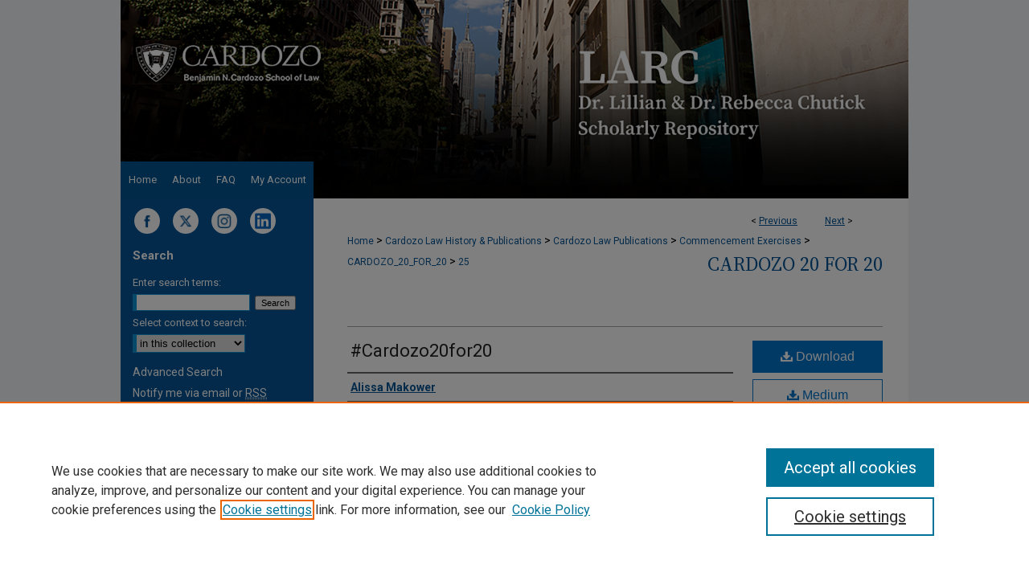

--- FILE ---
content_type: text/html; charset=UTF-8
request_url: https://larc.cardozo.yu.edu/cardozo_20_for_20/25/
body_size: 7974
content:

<!DOCTYPE html>
<html lang="en">
<head><!-- inj yui3-seed: --><script type='text/javascript' src='//cdnjs.cloudflare.com/ajax/libs/yui/3.6.0/yui/yui-min.js'></script><script type='text/javascript' src='//ajax.googleapis.com/ajax/libs/jquery/1.10.2/jquery.min.js'></script><!-- Adobe Analytics --><script type='text/javascript' src='https://assets.adobedtm.com/4a848ae9611a/d0e96722185b/launch-d525bb0064d8.min.js'></script><script type='text/javascript' src=/assets/nr_browser_production.js></script>

<!-- def.1 -->
<meta charset="utf-8">
<meta name="viewport" content="width=device-width">
<title>
"#Cardozo20for20" by Alissa Makower
</title>


<!-- FILE article_meta-tags.inc --><!-- FILE: /srv/sequoia/main/data/assets/site/article_meta-tags.inc -->
<meta itemprop="name" content="#Cardozo20for20">
<meta property="og:title" content="#Cardozo20for20">
<meta name="twitter:title" content="#Cardozo20for20">
<meta property="article:author" content="Alissa Makower">
<meta name="author" content="Alissa Makower">
<meta name="robots" content="noodp, noydir">
<meta name="description" content="Justice Cardozo wrote, “Method is much, technique is much, but inspiration is even more.” Wishing you inspiring lives and careers!">
<meta itemprop="description" content="Justice Cardozo wrote, “Method is much, technique is much, but inspiration is even more.” Wishing you inspiring lives and careers!">
<meta name="twitter:description" content="Justice Cardozo wrote, “Method is much, technique is much, but inspiration is even more.” Wishing you inspiring lives and careers!">
<meta property="og:description" content="Justice Cardozo wrote, “Method is much, technique is much, but inspiration is even more.” Wishing you inspiring lives and careers!">
<meta name="keywords" content="Cardozo Alumni Association, Commencement, Class of 2020">
<meta itemprop="image" content="https://larc.cardozo.yu.edu/cardozo_20_for_20/1024/preview.jpg">
<meta name="twitter:image:src" content="https://larc.cardozo.yu.edu/cardozo_20_for_20/1024/preview.jpg">
<meta property="og:image" content="https://larc.cardozo.yu.edu/cardozo_20_for_20/1024/preview.jpg">
<meta property="og:image:alt" content="Cover image for #Cardozo20for20">
<meta name="viewport" content="width=device-width">
<!-- Additional Twitter data -->
<meta name="twitter:card" content="summary">
<!-- Additional Open Graph data -->
<meta property="og:type" content="article">
<meta property="og:url" content="https://larc.cardozo.yu.edu/cardozo_20_for_20/25">
<meta property="og:site_name" content="LARC @ Cardozo Law">




<!-- FILE: article_meta-tags.inc (cont) -->
<meta name="bepress_is_article_cover_page" content="1">


<!-- sh.1 -->
<link rel="stylesheet" href="/ir-style.css" type="text/css" media="screen">
<link rel="stylesheet" href="/ir-custom.css" type="text/css" media="screen">
<link rel="stylesheet" href="../ir-custom.css" type="text/css" media="screen">
<link rel="stylesheet" href="/ir-local.css" type="text/css" media="screen">
<link rel="stylesheet" href="../ir-local.css" type="text/css" media="screen">
<link rel="stylesheet" href="/ir-print.css" type="text/css" media="print">
<link type="text/css" rel="stylesheet" href="/assets/floatbox/floatbox.css">
<link rel="alternate" type="application/rss+xml" title="Site Feed" href="/recent.rss">
<link rel="shortcut icon" href="/favicon.ico" type="image/x-icon">
<!--[if IE]>
<link rel="stylesheet" href="/ir-ie.css" type="text/css" media="screen">
<![endif]-->

<!-- JS -->
<script type="text/javascript" src="/assets/scripts/yui-init.pack.js"></script>
<script type="text/javascript" src="/assets/scripts/GalleryControlYUI.pack.js"></script>
<script type="text/javascript" src="/assets/scripts/BackMonitorYUI.pack.js"></script>
<script type="text/javascript" src="/assets/scripts/gallery-init.pack.js"></script>
<script type="text/javascript" src="/assets/footnoteLinks.js"></script>

<!-- end sh.1 -->
<link rel="alternate" type="application/rss+xml" title="LARC @ Cardozo Law: Cardozo 20 for 20 RSS feed" href="/cardozo_20_for_20/recent.rss">




<script type="text/javascript">var pageData = {"page":{"environment":"prod","productName":"bpdg","language":"en","name":"ir_gallery:article","businessUnit":"els:rp:st"},"visitor":{}};</script>

</head>
<body id="gallery">
<!-- FILE /srv/sequoia/main/data/larc.cardozo.yu.edu/assets/header.pregen --><!-- FILE: /srv/sequoia/main/data/assets/site/mobile_nav.inc --><!--[if !IE]>-->
<script src="/assets/scripts/dc-mobile/dc-responsive-nav.js"></script>

<header id="mobile-nav" class="nav-down device-fixed-height" style="visibility: hidden;">
  
  
  <nav class="nav-collapse">
    <ul>
      <li class="menu-item active device-fixed-width"><a href="https://larc.cardozo.yu.edu" title="Home" data-scroll >Home</a></li>
      <li class="menu-item device-fixed-width"><a href="https://larc.cardozo.yu.edu/do/search/advanced/" title="Search" data-scroll ><i class="icon-search"></i> Search</a></li>
      <li class="menu-item device-fixed-width"><a href="https://larc.cardozo.yu.edu/communities.html" title="Browse" data-scroll >Browse Collections</a></li>
      <li class="menu-item device-fixed-width"><a href="/cgi/myaccount.cgi?context=cardozo_20_for_20" title="My Account" data-scroll >My Account</a></li>
      <li class="menu-item device-fixed-width"><a href="https://larc.cardozo.yu.edu/about.html" title="About" data-scroll >About</a></li>
      <li class="menu-item device-fixed-width"><a href="https://network.bepress.com" title="Digital Commons Network" data-scroll ><img width="16" height="16" alt="DC Network" style="vertical-align:top;" src="/assets/md5images/8e240588cf8cd3a028768d4294acd7d3.png"> Digital Commons Network™</a></li>
    </ul>
  </nav>
</header>

<script src="/assets/scripts/dc-mobile/dc-mobile-nav.js"></script>
<!--<![endif]-->
<!-- FILE: /srv/sequoia/main/data/larc.cardozo.yu.edu/assets/header.pregen (cont) -->



<div id="yeshivalaw">
	<div id="container">
		<a href="#main" class="skiplink" accesskey="2" >Skip to main content</a>

					
			<div id="header">
				<a href="https://larc.cardozo.yu.edu" id="banner_link" title="LARC @ Cardozo Law" >
					<img id="banner_image" alt="LARC @ Cardozo Law" width='1960' height='494' src="/assets/md5images/a706c4d24d5df2a6a4e636e193d8d7d6.png">
				</a>	
				
					<a href="http://cardozo.yu.edu/" id="logo_link" title="Yeshiva University, Cardozo School of Law" >
						<img id="logo_image" alt="Yeshiva University, Cardozo School of Law" width='476' height='110' src="/assets/md5images/625c22a5d8425bd234683fccccf47966.png">
					</a>	
				
			</div>
					
			<div id="navigation">
				<!-- FILE: /srv/sequoia/main/data/assets/site/ir_navigation.inc --><div id="tabs" role="navigation" aria-label="Main"><ul><li id="tabone"><a href="https://larc.cardozo.yu.edu" title="Home" ><span>Home</span></a></li><li id="tabtwo"><a href="https://larc.cardozo.yu.edu/about.html" title="About" ><span>About</span></a></li><li id="tabthree"><a href="https://larc.cardozo.yu.edu/faq.html" title="FAQ" ><span>FAQ</span></a></li><li id="tabfour"><a href="https://larc.cardozo.yu.edu/cgi/myaccount.cgi?context=cardozo_20_for_20" title="My Account" ><span>My Account</span></a></li></ul></div>


<!-- FILE: /srv/sequoia/main/data/larc.cardozo.yu.edu/assets/header.pregen (cont) -->
			</div>
		

		<div id="wrapper">
			<div id="content">
				<div id="main" class="text">

<script type="text/javascript" src="/assets/floatbox/floatbox.js"></script> 
<!-- FILE: /srv/sequoia/main/data/assets/site/article_pager.inc -->

<div id="breadcrumb"><ul id="pager">

                
                 
<li>&lt; <a href="https://larc.cardozo.yu.edu/cardozo_20_for_20/9" class="ignore" >Previous</a></li>
        
        
        

                
                 
<li><a href="https://larc.cardozo.yu.edu/cardozo_20_for_20/53" class="ignore" >Next</a> &gt;</li>
        
        
        
<li>&nbsp;</li></ul><div class="crumbs"><!-- FILE: /srv/sequoia/main/data/assets/site/ir_breadcrumb.inc -->

<div class="crumbs" role="navigation" aria-label="Breadcrumb">
	<p>
	
	
			<a href="https://larc.cardozo.yu.edu" class="ignore" >Home</a>
	
	
	
	
	
	
	
	
	
	
	 <span aria-hidden="true">&gt;</span> 
		<a href="https://larc.cardozo.yu.edu/special-collections" class="ignore" >Cardozo Law History & Publications</a>
	
	
	
	
	
	
	 <span aria-hidden="true">&gt;</span> 
		<a href="https://larc.cardozo.yu.edu/publications" class="ignore" >Cardozo Law Publications</a>
	
	
	
	
	
	
	 <span aria-hidden="true">&gt;</span> 
		<a href="https://larc.cardozo.yu.edu/graduation" class="ignore" >Commencement Exercises</a>
	
	
	
	
	
	
	 <span aria-hidden="true">&gt;</span> 
		<a href="https://larc.cardozo.yu.edu/cardozo_20_for_20" class="ignore" >CARDOZO_20_FOR_20</a>
	
	
	
	
	
	 <span aria-hidden="true">&gt;</span> 
		<a href="https://larc.cardozo.yu.edu/cardozo_20_for_20/25" class="ignore" aria-current="page" >25</a>
	
	
	
	</p>
</div>


<!-- FILE: /srv/sequoia/main/data/assets/site/article_pager.inc (cont) --></div>
</div>
<!-- FILE: /srv/sequoia/main/data/assets/site/ir_gallery/image/index.html (cont) -->

<!-- FILE: /srv/sequoia/main/data/assets/site/ir_gallery/image/article_info.inc -->
<!-- FILE: /srv/sequoia/main/data/assets/site/ir_gallery/image/ir_article_header.inc --><div id="series-header">
<!-- FILE: /srv/sequoia/main/data/assets/site/ir_gallery/ir_series_logo.inc -->
<!-- FILE: /srv/sequoia/main/data/assets/site/ir_gallery/image/ir_article_header.inc (cont) --><h2 id="series-title"><a href="https://larc.cardozo.yu.edu/cardozo_20_for_20" >Cardozo 20 for 20</a></h2></div>

<div style="clear:both;">&nbsp;</div>
<div id="sub">
<div id="alpha"><!-- FILE: /srv/sequoia/main/data/assets/site/ir_gallery/image/article_info.inc (cont) --><div id='title' class='element'>
<h1><a href='https://larc.cardozo.yu.edu/context/cardozo_20_for_20/article/1024/type/native/viewcontent'>#Cardozo20for20</a></h1>
</div>
<div class='clear'></div>
<div id='authors' class='element'>
<h2 class='visually-hidden'>Creator</h2>
<p class="author"><a href='https://larc.cardozo.yu.edu/do/search/?q=author%3A%22Alissa%20Makower%22&start=0&context=9495897'><strong>Alissa Makower</strong></a><br />
</p></div>
<div class='clear'></div>
<div id='preview_image' class='element'>
<h2 class='field-heading'>Preview</h2>
<img src='https://larc.cardozo.yu.edu/cardozo_20_for_20/1024/preview.jpg' alt='image preview'>
</div>
<div class='clear'></div>
<div id='graduation_year' class='element'>
<h2 class='field-heading'>Graduation Year</h2>
<p>1992</p>
</div>
<div class='clear'></div>
<div id='publication_date' class='element'>
<h2 class='field-heading'>Creation Date</h2>
<p>6-3-2020</p>
</div>
<div class='clear'></div>
<div id='abstract' class='element'>
<h2 class='field-heading'>Description</h2>
<p>Justice Cardozo wrote, “Method is much, technique is much, but inspiration is even more.” Wishing you inspiring lives and careers!</p>
</div>
<div class='clear'></div>
</div>
    </div>
    <div id='beta_7-3'>
<!-- FILE: /srv/sequoia/main/data/assets/site/info_box_7_3.inc --><!-- FILE: /srv/sequoia/main/data/assets/site/openurl.inc -->

























<!-- FILE: /srv/sequoia/main/data/assets/site/info_box_7_3.inc (cont) -->
<!-- FILE: /srv/sequoia/main/data/assets/site/ir_download_link.inc -->









	
	
	
    
    
    
	
	
	
		
		
		
	
	
	
	

<!-- FILE: /srv/sequoia/main/data/assets/site/info_box_7_3.inc (cont) -->


	<!-- FILE: /srv/sequoia/main/data/assets/site/info_box_download_button.inc --><div class="aside download-button">
    <a id="native" class="btn" href="https://larc.cardozo.yu.edu/context/cardozo_20_for_20/article/1024/type/native/viewcontent" title="Download 652&nbsp;KB file" target="_blank" > 
    	<i class="icon-download-alt" aria-hidden="true"></i>
    	Download
    </a>
      <a id="img-med" class="btn" href="https://larc.cardozo.yu.edu/cardozo_20_for_20/1024/preview.jpg" title="Document opens in new window" target="_blank" > 
    	<i class="icon-download-alt" aria-hidden="true"></i>
        Medium
      </a>
      <a id="img-thumb" class="btn" href="https://larc.cardozo.yu.edu/cardozo_20_for_20/1024/thumbnail.jpg" title="Document opens in new window" target="_blank" > 
    	<i class="icon-download-alt" aria-hidden="true"></i>
        Thumbnail
      </a>
</div>


<!-- FILE: /srv/sequoia/main/data/assets/site/info_box_7_3.inc (cont) -->
	<!-- FILE: /srv/sequoia/main/data/assets/site/info_box_embargo.inc -->
<!-- FILE: /srv/sequoia/main/data/assets/site/info_box_7_3.inc (cont) -->

<!-- FILE: /srv/sequoia/main/data/assets/site/info_box_custom_upper.inc -->
<!-- FILE: /srv/sequoia/main/data/assets/site/info_box_7_3.inc (cont) -->
<!-- FILE: /srv/sequoia/main/data/assets/site/info_box_openurl.inc -->
<!-- FILE: /srv/sequoia/main/data/assets/site/info_box_7_3.inc (cont) -->

<!-- FILE: /srv/sequoia/main/data/assets/site/info_box_article_metrics.inc -->






<div id="article-stats" class="aside hidden">

    <p class="article-downloads-wrapper hidden"><span id="article-downloads"></span> DOWNLOADS</p>
    <p class="article-stats-date hidden">Since August 14, 2020</p>

    <p class="article-plum-metrics">
        <a href="https://plu.mx/plum/a/?repo_url=https://larc.cardozo.yu.edu/cardozo_20_for_20/25" class="plumx-plum-print-popup plum-bigben-theme" data-badge="true" data-hide-when-empty="true" ></a>
    </p>
</div>
<script type="text/javascript" src="//cdn.plu.mx/widget-popup.js"></script>





<!-- Article Download Counts -->
<script type="text/javascript" src="/assets/scripts/article-downloads.pack.js"></script>
<script type="text/javascript">
    insertDownloads(18927337);
</script>


<!-- Add border to Plum badge & download counts when visible -->
<script>
// bind to event when PlumX widget loads
jQuery('body').bind('plum:widget-load', function(e){
// if Plum badge is visible
  if (jQuery('.PlumX-Popup').length) {
// remove 'hidden' class
  jQuery('#article-stats').removeClass('hidden');
  jQuery('.article-stats-date').addClass('plum-border');
  }
});
// bind to event when page loads
jQuery(window).bind('load',function(e){
// if DC downloads are visible
  if (jQuery('#article-downloads').text().length > 0) {
// add border to aside
  jQuery('#article-stats').removeClass('hidden');
  }
});
</script>



<!-- Adobe Analytics: Download Click Tracker -->
<script>

$(function() {

  // Download button click event tracker for PDFs
  $(".aside.download-button").on("click", "a#pdf", function(event) {
    pageDataTracker.trackEvent('navigationClick', {
      link: {
          location: 'aside download-button',
          name: 'pdf'
      }
    });
  });

  // Download button click event tracker for native files
  $(".aside.download-button").on("click", "a#native", function(event) {
    pageDataTracker.trackEvent('navigationClick', {
        link: {
            location: 'aside download-button',
            name: 'native'
        }
     });
  });

});

</script>
<!-- FILE: /srv/sequoia/main/data/assets/site/info_box_7_3.inc (cont) -->


	<!-- FILE: /srv/sequoia/main/data/assets/site/info_box_keywords.inc -->
	
	<div id="beta-keywords" class="aside">
		<h4>Keywords</h4>
		<p>Cardozo Alumni Association, Commencement, Class of 2020</p>
	</div>
	

<!-- FILE: /srv/sequoia/main/data/assets/site/info_box_7_3.inc (cont) -->


<!-- FILE: /srv/sequoia/main/data/assets/site/bookmark_widget.inc -->

<div id="share" class="aside">
<h2>Share</h2>
	
	<div class="a2a_kit a2a_kit_size_24 a2a_default_style">
    	<a class="a2a_button_facebook"></a>
    	<a class="a2a_button_linkedin"></a>
		<a class="a2a_button_whatsapp"></a>
		<a class="a2a_button_email"></a>
    	<a class="a2a_dd"></a>
    	<script async src="https://static.addtoany.com/menu/page.js"></script>
	</div>
</div>

<!-- FILE: /srv/sequoia/main/data/assets/site/info_box_7_3.inc (cont) -->
<!-- FILE: /srv/sequoia/main/data/assets/site/info_box_geolocate.inc --><!-- FILE: /srv/sequoia/main/data/assets/site/ir_geolocate_enabled_and_displayed.inc -->

<!-- FILE: /srv/sequoia/main/data/assets/site/info_box_geolocate.inc (cont) -->

<div class="aside">
	<!-- FILE: /srv/sequoia/main/data/assets/site/ir_article_map.inc -->



<div class="clear">&nbsp;</div>
<!-- FILE: /srv/sequoia/main/data/assets/site/info_box_geolocate.inc (cont) -->
</div>

<!-- FILE: /srv/sequoia/main/data/assets/site/info_box_7_3.inc (cont) -->

	<!-- FILE: /srv/sequoia/main/data/assets/site/zotero_coins.inc -->

<span class="Z3988" title="ctx_ver=Z39.88-2004&amp;rft_val_fmt=info%3Aofi%2Ffmt%3Akev%3Amtx%3Ajournal&amp;rft_id=https%3A%2F%2Flarc.cardozo.yu.edu%2Fcardozo_20_for_20%2F25&amp;rft.atitle=%23Cardozo20for20&amp;rft.aufirst=Alissa&amp;rft.aulast=Makower&amp;rft.jtitle=Cardozo%2020%20for%2020&amp;rft.date=2020-06-03">COinS</span>
<!-- FILE: /srv/sequoia/main/data/assets/site/info_box_7_3.inc (cont) -->

<!-- FILE: /srv/sequoia/main/data/assets/site/info_box_custom_lower.inc -->
<!-- FILE: /srv/sequoia/main/data/assets/site/info_box_7_3.inc (cont) -->
<!-- FILE: /srv/sequoia/main/data/assets/site/ir_gallery/image/article_info.inc (cont) --></div>


<div class='clear'>&nbsp;</div>
<!-- FILE: /srv/sequoia/main/data/assets/site/ir_article_custom_fields.inc -->

<!-- FILE: /srv/sequoia/main/data/assets/site/ir_gallery/image/article_info.inc (cont) -->
<!-- FILE: /srv/sequoia/main/data/assets/site/ir_gallery/zoomify_loader.inc -->
<!--[if gt IE 9]><!-->
<script type='text/javascript'>
    // I don't know why, but if you include the conditional compliation here
    // inside the main bepress script below, everything breaks. Apparently, 
    // it doesn't play well with others and needs it's own sandbox
    var isIE10 = false;
    /*@cc_on
        console.log(@_jscript_version);
        if (@_jscript_version <= 10) {
            isIE10 = true;
        }
    @*/
</script>
<script type='text/javascript'>
    if (!isIE10) {
        var assetHost = '//assets.bepress.com/20200205/';
        
        var loaderPath = assetHost + 'shared/zoomify/js/zoomifyLoader.pack.js';
        var viewerPath = assetHost + 'shared/zoomify/js/ZoomifyImageViewer.pack.js';
        
        YUI().use('node', function(Y) {
	    	Y.on("domready", function(){
	    	
		    	Y.Get.js(viewerPath, function (err) {
		    		if (err) {
		    			console.log(err);
		    		} else {	    		
					Y.Get.js(loaderPath, function (err) {
		    				if (err) {
		    					console.log(err);
			    			} else {
	    		
						    	var zLoader = new ZoomifyLoader(Y, Z, assetHost );
						    	zLoader.loadImageViewer();	
						}
		    			});		    	
	    			}
		    	});
            });
        }); 
    }
</script>
<!--<![endif]-->

<!-- FILE: /srv/sequoia/main/data/assets/site/ir_gallery/image/article_info.inc (cont) -->

<!-- FILE: /srv/sequoia/main/data/assets/site/ir_gallery/image/index.html (cont) -->
<!-- FILE /srv/sequoia/main/data/assets/site/footer.pregen --></div>
	<div class="verticalalign">&nbsp;</div>
	<div class="clear">&nbsp;</div>

</div>

	<div id="sidebar" role="complementary">
	<!-- FILE: /srv/sequoia/main/data/assets/site/ir_sidebar_7_8.inc -->

	<!-- FILE: /srv/sequoia/main/data/assets/site/ir_sidebar_sort_sba.inc --><!-- FILE: /srv/sequoia/main/data/larc.cardozo.yu.edu/assets/ir_sidebar_custom_upper_7_8.inc --><div id="socials">

<a href="https://www.facebook.com/cardozolaw/" ><img alt="Cardozo Law Facebook" title="Cardozo Law Facebook" class="social-icon" width='22' height='19' src="/assets/md5images/709e7f3aa2c10cbf9ddd7797b2b41015.gif"></a>

<a href="https://x.com/CardozoLaw
" ><img alt="Cardozo Law X" title="Cardozo Law X" class="social-icon" width='22' height='19' src="/assets/md5images/79a94da4a60ce7a37c698012e99b48fa.gif"></a>

<a href="https://www.instagram.com/cardozo_law/" ><img alt="Cardozo Law Instagram" title="Cardozo Law Instagram" class="social-icon" width='22' height='19' src="/assets/md5images/382e0f2155ebb81e10f491df35261c20.gif"></a>

<a href="https://www.linkedin.com/school/benjamin-n.-cardozo-school-of-law/" ><img alt="Cardozo Law LinkedIn" title="Cardozo Law LinkedIn" class="social-icon" width='108' height='113' src="/assets/md5images/0b9b2f5f5d8d1e6dda23244216b180f6.gif"></a>


</div><!-- FILE: /srv/sequoia/main/data/assets/site/ir_sidebar_sort_sba.inc (cont) -->
<!-- FILE: /srv/sequoia/main/data/assets/site/ir_sidebar_search_7_8.inc --><h2>Search</h2>


	
<form method='get' action='https://larc.cardozo.yu.edu/do/search/' id="sidebar-search">
	<label for="search" accesskey="4">
		Enter search terms:
	</label>
		<div>
			<span class="border">
				<input type="text" name='q' class="search" id="search">
			</span> 
			<input type="submit" value="Search" class="searchbutton" style="font-size:11px;">
		</div>
	<label for="context">
		Select context to search:
	</label> 
		<div>
			<span class="border">
				<select name="fq" id="context">
					
					
					
						<option value='virtual_ancestor_link:"https://larc.cardozo.yu.edu/cardozo_20_for_20"'>in this collection</option>
					
					
					<option value='virtual_ancestor_link:"https://larc.cardozo.yu.edu"'>in this repository</option>
					<option value='virtual_ancestor_link:"http:/"'>across all repositories</option>
				</select>
			</span>
		</div>
</form>

<p class="advanced">
	
	
		<a href="https://larc.cardozo.yu.edu/do/search/advanced/?fq=virtual_ancestor_link:%22https://larc.cardozo.yu.edu/cardozo_20_for_20%22" >
			Advanced Search
		</a>
	
</p>
<!-- FILE: /srv/sequoia/main/data/assets/site/ir_sidebar_sort_sba.inc (cont) -->
<!-- FILE: /srv/sequoia/main/data/assets/site/ir_sidebar_notify_7_8.inc -->


	<ul id="side-notify">
		<li class="notify">
			<a href="https://larc.cardozo.yu.edu/cardozo_20_for_20/announcements.html" title="Email or RSS Notifications" >
				Notify me via email or <acronym title="Really Simple Syndication">RSS</acronym>
			</a>
		</li>
	</ul>



<!-- FILE: /srv/sequoia/main/data/assets/site/urc_badge.inc -->






<!-- FILE: /srv/sequoia/main/data/assets/site/ir_sidebar_notify_7_8.inc (cont) -->

<!-- FILE: /srv/sequoia/main/data/assets/site/ir_sidebar_sort_sba.inc (cont) -->
<!-- FILE: /srv/sequoia/main/data/assets/site/ir_sidebar_custom_middle_7_8.inc --><!-- FILE: /srv/sequoia/main/data/assets/site/ir_sidebar_sort_sba.inc (cont) -->
<!-- FILE: /srv/sequoia/main/data/larc.cardozo.yu.edu/assets/ir_sidebar_browse.inc --><h2>Browse</h2>
<ul id="side-browse">


<li class="collections"><a href="https://larc.cardozo.yu.edu/communities.html" title="Browse by Collections" >Collections</a></li>
<li class="discipline-browser"><a href="https://larc.cardozo.yu.edu/do/discipline_browser/disciplines" title="Browse by Disciplines" >Disciplines</a></li>
<li class="author"><a href="https://larc.cardozo.yu.edu/authors.html" title="Browse by Author" >Authors</a></li>


</ul>
<!-- FILE: /srv/sequoia/main/data/assets/site/ir_sidebar_sort_sba.inc (cont) -->
<!-- FILE: /srv/sequoia/main/data/assets/site/ir_sidebar_author_7_8.inc --><h2>Author Corner</h2>  






	<ul id="side-author">
		<li class="faq">
			<a href="https://larc.cardozo.yu.edu/faq.html" title="Author FAQ" >
				Author FAQ
			</a>
		</li>
		
		
		
	</ul>


<!-- FILE: /srv/sequoia/main/data/assets/site/ir_sidebar_sort_sba.inc (cont) -->
<!-- FILE: /srv/sequoia/main/data/larc.cardozo.yu.edu/assets/ir_sidebar_custom_lower_7_8.inc --><!-- FILE: /srv/sequoia/main/data/assets/site/ir_sidebar_homepage_links_7_8.inc -->

<!-- FILE: /srv/sequoia/main/data/larc.cardozo.yu.edu/assets/ir_sidebar_custom_lower_7_8.inc (cont) -->
	
	<!-- FILE: /srv/sequoia/main/data/assets/site/ir_sidebar_sort_sba.inc (cont) -->
<!-- FILE: /srv/sequoia/main/data/assets/site/ir_sidebar_sw_links_7_8.inc -->

	
		
	


	<!-- FILE: /srv/sequoia/main/data/assets/site/ir_sidebar_sort_sba.inc (cont) -->

<!-- FILE: /srv/sequoia/main/data/assets/site/ir_sidebar_geolocate.inc --><!-- FILE: /srv/sequoia/main/data/assets/site/ir_geolocate_enabled_and_displayed.inc -->

<!-- FILE: /srv/sequoia/main/data/assets/site/ir_sidebar_geolocate.inc (cont) -->

<h2>Gallery Locations</h2>




<!-- FILE: /srv/sequoia/main/data/assets/site/google_map.inc -->
	
	




	


	




<script>
	if (typeof window.googleMap=='undefined') {
		document.write(
			'<script src="/assets/cgi/js/geolocate-v3.pack.js"></' + 'script>'
		);
	}
	if (
		typeof window.google=='undefined'
		|| typeof window.google.maps=='undefined'
	) {
		document.write(
			'<script src="https://maps.googleapis.com/maps/api/js?key=AIzaSyAhbW6Wxlc9A2yM3fqEEQKM2lIQU-a7kxM&amp;sensor=false&amp;v=3"></' + 'script>'
		);
	}
</script>

<div id="side_map"></div>

<script>
	// Enable the new look
	google.maps.visualRefresh = true;

	var side_mapOptions = {};
	side_mapOptions.zoomLevel = 5;
	side_mapOptions.divId = "side_map";
	side_mapOptions.submit = false;
	side_mapOptions.context = "cardozo_20_for_20" + "/";
	
	

	var side_mapObj = new googleMap(side_mapOptions);
	
	side_mapObj.instantiate();

	// If it's a sidebar map or the large map, load the KML file
	if (
		(side_mapOptions.divId === "side_map")
		|| (side_mapOptions.divId === "large_map") 
	) {
		side_mapObj.loadKml();
	}

	// Attach clickHandler and keypressHandler to submit form maps
	if (false) {
		document.getElementById("locate").onclick=function() {
			side_mapObj.showAddress(side_mapObj);
		};
		document.getElementById("geoLocateAddress").onkeypress=function(e) {
			side_mapObj.geolocateOnEnter(e, side_mapObj);
		};
		// If a location is already provided, make placemarker draggable and attach dragHandler
		
	}
</script>
<!-- FILE: /srv/sequoia/main/data/assets/site/ir_sidebar_geolocate.inc (cont) -->

<ul>
<li><a href="https://larc.cardozo.yu.edu/cardozo_20_for_20/map.html" class="floatbox" data-fb-options="colorTheme:black width:900 height:675 caption:href scrolling:no showClose:true" >View gallery on map</a></li>
<li><a href="https://larc.cardozo.yu.edu/cardozo_20_for_20/images.kml" >View gallery in Google Earth</a></li>
</ul>

<!-- FILE: /srv/sequoia/main/data/assets/site/ir_sidebar_sort_sba.inc (cont) -->
<!-- FILE: /srv/sequoia/main/data/larc.cardozo.yu.edu/assets/ir_sidebar_custom_lowest_7_8.inc -->

<h2>Cardozo Law Links</h2>
<ul id="sb-custom-ul">
	<li><a href="https://cardozo.yu.edu/" >Cardozo Law</a></li>	
	<li><a href="https://cardozo.yu.edu/library" >Cardozo Law Library</a></li>
	<li><a href="https://cardozo.yu.edu/our-faculty" >Our Faculty</a></li>
</ul><!-- FILE: /srv/sequoia/main/data/assets/site/ir_sidebar_sort_sba.inc (cont) -->
<!-- FILE: /srv/sequoia/main/data/assets/site/ir_sidebar_7_8.inc (cont) -->

		



<!-- FILE: /srv/sequoia/main/data/assets/site/footer.pregen (cont) -->
	<div class="verticalalign">&nbsp;</div>
	</div>

</div>

<!-- FILE: /srv/sequoia/main/data/assets/site/ir_footer_content.inc --><div id="footer" role="contentinfo">
	
	
	<!-- FILE: /srv/sequoia/main/data/assets/site/ir_bepress_logo.inc --><div id="bepress">

<a href="https://www.elsevier.com/solutions/digital-commons" title="Elsevier - Digital Commons" >
	<em>Elsevier - Digital Commons</em>
</a>

</div>
<!-- FILE: /srv/sequoia/main/data/assets/site/ir_footer_content.inc (cont) -->
	<p>
		<a href="https://larc.cardozo.yu.edu" title="Home page" accesskey="1" >Home</a> | 
		<a href="https://larc.cardozo.yu.edu/about.html" title="About" >About</a> | 
		<a href="https://larc.cardozo.yu.edu/faq.html" title="FAQ" >FAQ</a> | 
		<a href="/cgi/myaccount.cgi?context=cardozo_20_for_20" title="My Account Page" accesskey="3" >My Account</a> | 
		<a href="https://larc.cardozo.yu.edu/accessibility.html" title="Accessibility Statement" accesskey="0" >Accessibility Statement</a>
	</p>
	<p>
	
	
		<a class="secondary-link" href="https://www.elsevier.com/legal/privacy-policy" title="Privacy Policy" >Privacy</a>
	
		<a class="secondary-link" href="https://www.elsevier.com/legal/elsevier-website-terms-and-conditions" title="Copyright Policy" >Copyright</a>	
	</p> 
	
</div>

<!-- FILE: /srv/sequoia/main/data/assets/site/footer.pregen (cont) -->

</div>
</div>

<!-- FILE: /srv/sequoia/main/data/larc.cardozo.yu.edu/assets/ir_analytics.inc --><!-- Google tag (gtag.js) -->
<script async src="https://www.googletagmanager.com/gtag/js?id=G-55XQE1H83K"></script>
<script>
  window.dataLayer = window.dataLayer || [];
  function gtag(){dataLayer.push(arguments);}
  gtag('js', new Date());

  gtag('config', 'G-55XQE1H83K');
</script><!-- FILE: /srv/sequoia/main/data/assets/site/footer.pregen (cont) -->

<script type='text/javascript' src='/assets/scripts/bpbootstrap-20160726.pack.js'></script><script type='text/javascript'>BPBootstrap.init({appendCookie:''})</script></body></html>
